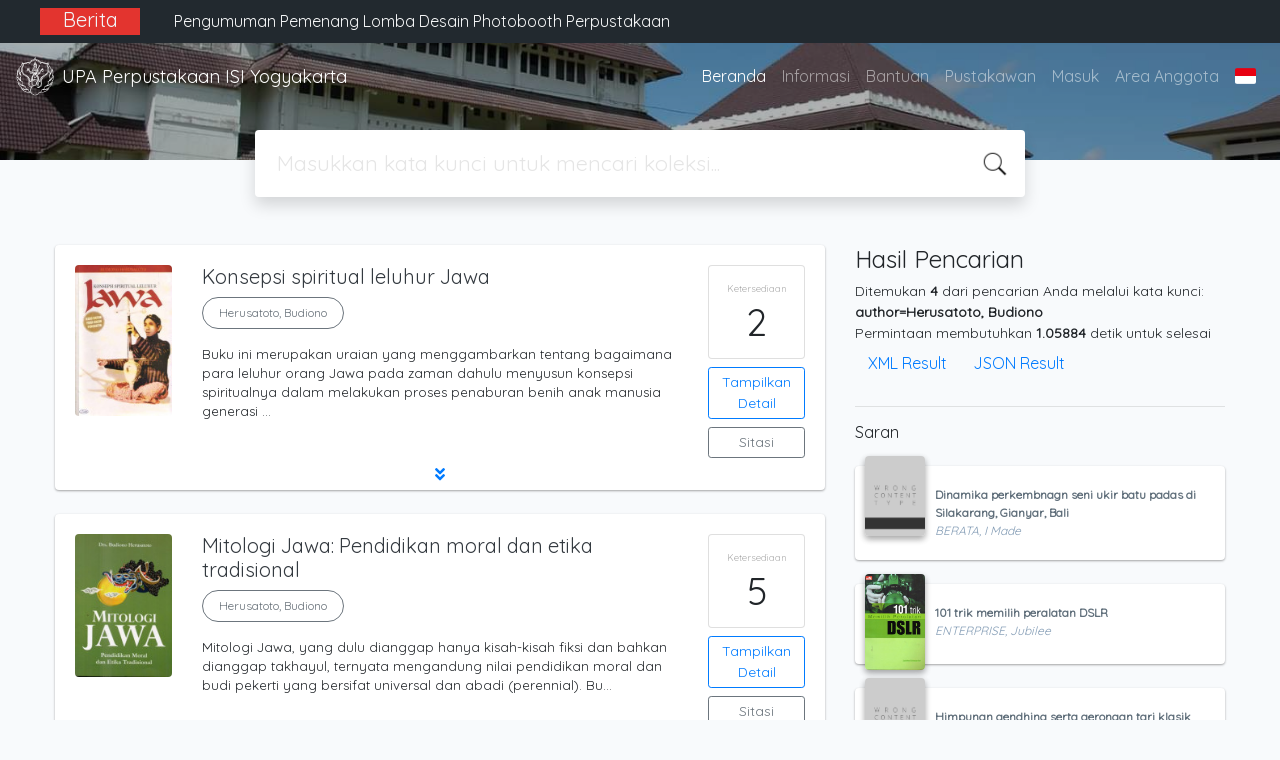

--- FILE ---
content_type: text/html; charset=UTF-8
request_url: https://opac.isi.ac.id/index.php?author=Herusatoto%2C+Budiono&search=Search
body_size: 10727
content:
<!--
# ===============================
# Classic SLiMS Template
# ===============================
# @Author: Waris Agung Widodo
# @Email:  ido.alit@gmail.com
# @Date:   2018-01-23T11:25:57+07:00
# @Last modified by:   Waris Agung Widodo
# @Last modified time: 2019-01-03T11:25:57+07:00
-->
<!DOCTYPE html>
<html>
<head>
    <meta charset="utf-8">
    <title>Institut Seni Indonesia Yogyakarta | UPA Perpustakaan ISI Yogyakarta</title>
    <meta name="viewport" content="width=device-width, initial-scale=1, shrink-to-fit=no">

    <meta http-equiv="X-UA-Compatible" content="IE=edge">
    <meta http-equiv="Content-Type" content="text/html; charset=utf-8"/>
    <meta http-equiv="Pragma" content="no-cache"/>
    <meta http-equiv="Cache-Control" content="no-store, no-cache, must-revalidate, post-check=0, pre-check=0"/>
    <meta http-equiv="Expires" content="Sat, 26 Jul 1997 05:00:00 GMT"/>
            <meta name="description" content="Institut Seni Indonesia Yogyakarta | UPA Perpustakaan ISI Yogyakarta">
      <meta name="keywords" content="Institut Seni Indonesia Yogyakarta">
      <meta name="viewport" content="width=device-width, height=device-height, initial-scale=1">
    <meta name="generator" content="SLiMS 9 (Bulian)">
    <meta name="theme-color" content="#000">

    <meta property="og:locale" content="id_ID"/>
    <meta property="og:type" content="book"/>
    <meta property="og:title" content="Institut Seni Indonesia Yogyakarta | UPA Perpustakaan ISI Yogyakarta"/>
        <meta property="og:description" content="Institut Seni Indonesia Yogyakarta"/>
      <meta property="og:url" content="//opac.isi.ac.id%2Findex.php%3Fauthor%3DHerusatoto%2C+Budiono%26search%3DSearch"/>
    <meta property="og:site_name" content="UPA Perpustakaan ISI Yogyakarta"/>
        <meta property="og:image"
            content="//opac.isi.ac.id/template/default/img/logo.png"/>
  
    <meta name="twitter:card" content="summary">
    <meta name="twitter:url" content="//opac.isi.ac.id%2Findex.php%3Fauthor%3DHerusatoto%2C+Budiono%26search%3DSearch"/>
    <meta name="twitter:title" content="Institut Seni Indonesia Yogyakarta | UPA Perpustakaan ISI Yogyakarta"/>
        <meta property="twitter:image"
            content="//opac.isi.ac.id/template/default/img/logo.png"/>
      <!-- // load bootstrap style -->
    <link rel="stylesheet" href="template/default/assets/css/bootstrap.min.css">
    <!-- // font awesome -->
    <link rel="stylesheet" href="template/default/assets/plugin/font-awesome/css/fontawesome-all.min.css">
    <!-- Tailwind CSS -->
    <link rel="stylesheet" href="template/default/assets/css/tailwind.min.css">
    <!-- Vegas CSS -->
    <link rel="stylesheet" href="template/default/assets/plugin/vegas/vegas.min.css">
    <link href="/js/toastr/toastr.min.css?31114038" rel="stylesheet" type="text/css"/>
    <!-- SLiMS CSS -->
    <link rel="stylesheet" href="/js/colorbox/colorbox.css">
    <!-- // Flag css -->
    <link rel="stylesheet" href="template/default/assets/css/flag-icon.min.css">
    <!-- // my custom style -->
    <link rel="stylesheet" href="template/default/assets/css/style.css?v=20260123-114038">

    <link rel="shortcut icon" href="webicon.ico" type="image/x-icon"/>

    <!-- // load vue js -->
    <script src="template/default/assets/js/vue.min.js"></script>
    <!-- // load jquery library -->
    <script src="template/default/assets/js/jquery.min.js"></script>
    <!-- // load popper javascript -->
    <script src="template/default/assets/js/popper.min.js"></script>
    <!-- // load bootstrap javascript -->
    <script src="template/default/assets/js/bootstrap.min.js"></script>
    <!-- // load vegas javascript -->
    <script src="template/default/assets/plugin/vegas/vegas.min.js"></script>
    <script src="/js/toastr/toastr.min.js"></script>
    <!-- // load SLiMS javascript -->
    <script src="/js/colorbox/jquery.colorbox-min.js"></script>
    <script src="/js/gui.js"></script>
    <script src="/js/fancywebsocket.js"></script>
<link href="https://fonts.googleapis.com/css2?family=Quicksand&display=swap" rel="stylesheet"> 
<!-- Global site tag (gtag.js) - Google Analytics -->
<script async src="https://www.googletagmanager.com/gtag/js?id=G-9K42SW70Y4"></script>
<script>
  window.dataLayer = window.dataLayer || [];
  function gtag(){dataLayer.push(arguments);}
  gtag('js', new Date());

  gtag('config', 'G-9K42SW70Y4');
</script>

</head>
<body class="bg-grey-lightest" style="font-family: 'Quicksand', sans-serif;">


<div class="result-search">
    <section id="section1 container-fluid">
        <header class="c-header">
            <div class="mask"></div>
          <div class="banner bg-black text-grey-lighter py-2 sticky-top">
    <div class="container">
    <div class="row">  
    <div class="col-lg-1 col-sm-0 text-right bg-red text-center font-weight-bold"><h5>Berita</h5></div>
    <div class="col-lg-11 col-sm-12">  
      <div id="carouselExampleControls" class="carousel slide col-lg-12" data-ride="carousel">
        <div class="carousel-inner">
            <div class="carousel-item active">
                          <div class="text-grey-lighter">
                            <div class="p-1 text-left col-lg-12">   
                              <p class="mx-auto"><h6><a href="https://lib.isi.ac.id/pengumuman-pemenang-lomba-desain-photobooth-perpustakaan/" target="_BLANK" class="text-light">Pengumuman Pemenang Lomba Desain Photobooth Perpustakaan</a></h6></p>
                            </div>
                          </div>
                        </div><div class="carousel-item ">
                          <div class="text-grey-lighter">
                            <div class="p-1 text-left col-lg-12">   
                              <p class="mx-auto"><h6><a href="https://lib.isi.ac.id/elementor-25086/" target="_BLANK" class="text-light">Pameran Koleksi Perpustakaan 2025</a></h6></p>
                            </div>
                          </div>
                        </div><div class="carousel-item ">
                          <div class="text-grey-lighter">
                            <div class="p-1 text-left col-lg-12">   
                              <p class="mx-auto"><h6><a href="https://lib.isi.ac.id/pada-saat-pembelajaran-daring-layanan-perpustakaan-tetap-buka/" target="_BLANK" class="text-light">Pada Saat Pembelajaran Daring Layanan Perpustakaan Tetap Buka</a></h6></p>
                            </div>
                          </div>
                        </div><div class="carousel-item ">
                          <div class="text-grey-lighter">
                            <div class="p-1 text-left col-lg-12">   
                              <p class="mx-auto"><h6><a href="https://lib.isi.ac.id/lomba-desain-photobooth/" target="_BLANK" class="text-light">Lomba Desain Photobooth</a></h6></p>
                            </div>
                          </div>
                        </div><div class="carousel-item ">
                          <div class="text-grey-lighter">
                            <div class="p-1 text-left col-lg-12">   
                              <p class="mx-auto"><h6><a href="https://lib.isi.ac.id/pengumuman-layanan-yudisium-wisuda/" target="_BLANK" class="text-light">Pengumuman Layanan Yudisium-Wisuda</a></h6></p>
                            </div>
                          </div>
                        </div><div class="carousel-item ">
                          <div class="text-grey-lighter">
                            <div class="p-1 text-left col-lg-12">   
                              <p class="mx-auto"><h6><a href="https://lib.isi.ac.id/pengumuman-layanan-perpustakaan-selama-libur-nasional-dan-cuti-bersama-hari-raya-idul-fitri-1446-h/" target="_BLANK" class="text-light">Pengumuman Layanan Perpustakaan Selama Libur Nasional Dan Cuti Bersama Hari Raya Idul Fitri 1446 H</a></h6></p>
                            </div>
                          </div>
                        </div><div class="carousel-item ">
                          <div class="text-grey-lighter">
                            <div class="p-1 text-left col-lg-12">   
                              <p class="mx-auto"><h6><a href="https://lib.isi.ac.id/kegiatan-workshop-pemanfaat-perpustakaan-berjalan-lancar/" target="_BLANK" class="text-light">Kegiatan Workshop Pemanfaatan Perpustakaan Berjalan Lancar</a></h6></p>
                            </div>
                          </div>
                        </div><div class="carousel-item ">
                          <div class="text-grey-lighter">
                            <div class="p-1 text-left col-lg-12">   
                              <p class="mx-auto"><h6><a href="https://lib.isi.ac.id/kegiatan-tanya-pustakawan-1-layanan-bebas-pustaka-unggah-mandiri-berjalan/" target="_BLANK" class="text-light">Kegiatan Tanya Pustakawan #1: Layanan Bebas Pustaka & Unggah Mandiri Berjalan Lancar</a></h6></p>
                            </div>
                          </div>
                        </div><div class="carousel-item ">
                          <div class="text-grey-lighter">
                            <div class="p-1 text-left col-lg-12">   
                              <p class="mx-auto"><h6><a href="https://lib.isi.ac.id/info-wisuda-2025-tanya-pustakawan-1-layanan-bebas-pustaka-unggah-mandiri/" target="_BLANK" class="text-light">Info Wisuda 2025: Tanya Pustakawan #1- Layanan Bebas Pustaka & Unggah Mandiri</a></h6></p>
                            </div>
                          </div>
                        </div><div class="carousel-item ">
                          <div class="text-grey-lighter">
                            <div class="p-1 text-left col-lg-12">   
                              <p class="mx-auto"><h6><a href="https://lib.isi.ac.id/layanan-pengecekan-turnitin/" target="_BLANK" class="text-light">Layanan Pengecekan Turnitin</a></h6></p>
                            </div>
                          </div>
                        </div>          </div>
      </div>
      </div>
    </div>
    </div>
</div>
<nav class="navbar navbar-expand-lg navbar-dark bg-transparent">
    <a class="navbar-brand inline-flex items-center" href="index.php">
        <img class="h-10 w-15" src="images/default/logo.png">        <div class="inline-flex flex-col leading-tight ml-2">
            <h1 class="text-lg m-0 p-0">UPA Perpustakaan ISI Yogyakarta</h1>
                    </div>
    </a>
    <button class="navbar-toggler" type="button" data-toggle="collapse" data-target="#navbarSupportedContent"
            aria-controls="navbarSupportedContent" aria-expanded="false" aria-label="Toggle navigation">
        <span class="navbar-toggler-icon"></span>
    </button>

    <div class="collapse navbar-collapse" id="navbarSupportedContent">
        <ul class="navbar-nav ml-auto">
          <li class="nav-item active">
    <a class="nav-link" href="index.php">Beranda</a>
</li><li class="nav-item ">
    <a class="nav-link" href="index.php?p=libinfo">Informasi</a>
</li><li class="nav-item ">
    <a class="nav-link" href="index.php?p=help">Bantuan</a>
</li><li class="nav-item ">
    <a class="nav-link" href="index.php?p=librarian">Pustakawan</a>
</li><li class="nav-item ">
    <a class="nav-link" href="index.php?p=login">Masuk</a>
</li>                        <li class="nav-item ">
                  <a class="nav-link" href="index.php?p=member">Area Anggota</a>
              </li>
                      <li class="nav-item dropdown">
                              <a class="nav-link dropdown-toggle cursor-pointer" type="button" id="languageMenuButton"
                   data-toggle="dropdown" aria-haspopup="true" aria-expanded="false">
                    <span class="flag-icon flag-icon-id" style="border-radius: 2px;"></span>
                </a>
                <div class="dropdown-menu bg-grey-lighter dropdown-menu-lg-right" aria-labelledby="dropdownMenuButton">
                    <h6 class="dropdown-header">Pilih Bahasa : </h6>
                      <a class="dropdown-item" href="index.php?select_lang=ar_SA">
        <span class="flag-icon flag-icon-sa mr-2" style="border-radius: 2px;"></span> Bahasa Arab
    </a>    <a class="dropdown-item" href="index.php?select_lang=bn_BD">
        <span class="flag-icon flag-icon-bd mr-2" style="border-radius: 2px;"></span> Bahasa Bengal
    </a>    <a class="dropdown-item" href="index.php?select_lang=pt_BR">
        <span class="flag-icon flag-icon-br mr-2" style="border-radius: 2px;"></span> Bahasa Brazil Portugis
    </a>    <a class="dropdown-item" href="index.php?select_lang=en_US">
        <span class="flag-icon flag-icon-us mr-2" style="border-radius: 2px;"></span> Bahasa Inggris
    </a>    <a class="dropdown-item" href="index.php?select_lang=es_ES">
        <span class="flag-icon flag-icon-es mr-2" style="border-radius: 2px;"></span> Bahasa Spanyol
    </a>    <a class="dropdown-item" href="index.php?select_lang=de_DE">
        <span class="flag-icon flag-icon-de mr-2" style="border-radius: 2px;"></span> Bahasa Jerman
    </a>    <a class="dropdown-item" href="index.php?select_lang=id_ID">
        <span class="flag-icon flag-icon-id mr-2" style="border-radius: 2px;"></span> Bahasa Indonesia
    </a>    <a class="dropdown-item" href="index.php?select_lang=ja_JP">
        <span class="flag-icon flag-icon-jp mr-2" style="border-radius: 2px;"></span> Bahasa Jepang
    </a>    <a class="dropdown-item" href="index.php?select_lang=ms_MY">
        <span class="flag-icon flag-icon-my mr-2" style="border-radius: 2px;"></span> Bahasa Melayu
    </a>    <a class="dropdown-item" href="index.php?select_lang=fa_IR">
        <span class="flag-icon flag-icon-ir mr-2" style="border-radius: 2px;"></span> Bahasa Persia
    </a>    <a class="dropdown-item" href="index.php?select_lang=ru_RU">
        <span class="flag-icon flag-icon-ru mr-2" style="border-radius: 2px;"></span> Bahasa Rusia
    </a>    <a class="dropdown-item" href="index.php?select_lang=th_TH">
        <span class="flag-icon flag-icon-th mr-2" style="border-radius: 2px;"></span> Bahasa Thailand
    </a>    <a class="dropdown-item" href="index.php?select_lang=tr_TR">
        <span class="flag-icon flag-icon-tr mr-2" style="border-radius: 2px;"></span> Bahasa Turki
    </a>    <a class="dropdown-item" href="index.php?select_lang=ur_PK">
        <span class="flag-icon flag-icon-pk mr-2" style="border-radius: 2px;"></span> Bahasa Urdu
    </a>                </div>
            </li>
        </ul>
    </div>
</nav>

        </header>
      <div class="search" id="search-wraper" xmlns:v-bind="http://www.w3.org/1999/xhtml">
    <div class="container">
        <div class="row">
            <div class="col-lg-8 mx-auto">
                <div class="card border-0 shadow">
                    <div class="card-body">
                        <form class="" action="index.php" method="get" @submit.prevent="searchSubmit">
                            <input type="hidden" name="search" value="search">
                            <input ref="keywords" value="" v-model.trim="keywords"
                                   @focus="searchOnFocus" @blur="searchOnBlur" type="text" id="search-input"
                                   name="keywords" class="input-transparent w-100" autocomplete="off"
                                   placeholder="Masukkan kata kunci untuk mencari koleksi..."/>
                        </form>
                    </div>
                </div>
                <transition name="slide-fade">
                    <div v-if="show" class="advanced-wraper shadow mt-4" id="advanced-wraper"
                         v-click-outside="hideSearch">
                        <p class="label mb-2">
                            Pencarian berdasarkan :                            <i @click="hideSearch"
                               class="far fa-times-circle float-right text-danger cursor-pointer"></i>
                        </p>
                        <div class="d-flex flex-wrap">
                            <a v-bind:class="{'btn-primary text-white': searchBy === 'keywords', 'btn-outline-secondary': searchBy !== 'keywords' }"
                               @click="searchOnClick('keywords')" class="btn mr-2 mb-2">SEMUA</a>
                            <a v-bind:class="{'btn-primary text-white': searchBy === 'author', 'btn-outline-secondary': searchBy !== 'author' }"
                               @click="searchOnClick('author')" class="btn mr-2 mb-2">Pengarang</a>
                            <a v-bind:class="{'btn-primary text-white': searchBy === 'subject', 'btn-outline-secondary': searchBy !== 'subject' }"
                               @click="searchOnClick('subject')" class="btn mr-2 mb-2">Subjek</a>
                            <a v-bind:class="{'btn-primary text-white': searchBy === 'isbn', 'btn-outline-secondary': searchBy !== 'isbn' }"
                               @click="searchOnClick('isbn')" class="btn mr-2 mb-2">ISBN/ISSN</a>
                            <button class="btn btn-light mr-2 mb-2" disabled>ATAU COBA</button>
                            <a class="btn btn-outline-primary mr-2 mb-2" data-toggle="modal" data-target="#adv-modal">Pencarian Spesifik</a>
                        </div>
                        <p v-if="lastKeywords.length > 0" class="label mt-4">Pencarian terakhir:</p>
                        <a :href="`index.php?${tmpObj[k].searchBy}=${tmpObj[k].text}&search=search`"
                           class="flex items-center justify-between py-1 text-decoration-none text-grey-darkest hover:text-blue"
                           v-for="k in lastKeywords" :key="k"><span><i
                                        class="far fa-clock text-grey-dark mr-2"></i><span class="italic text-sm">{{tmpObj[k].text}}</span></span><i
                                    class="fas fa-angle-right text-grey-dark"></i></a>
                    </div>
                </transition>
            </div>
        </div>
    </div>
</div>
    </section>

    <section class="container mt-5">
        <div class="row">
            <div class="col-md-8">
                <div class="wraper">
                  <div class="biblioResult"><div class="card item border-0 elevation-1 mb-6"><div class="card-body"><div class="row"><div class="col-12 col-md-2"><img src="./lib/minigalnano/createthumb.php?filename=images%2Fdocs%2Fcover_konsepsi_spiritual_leluhur_jawa.jpg&width=120" alt="cover" class="img-fluid rounded" /></div><div class="col-8"><h5><a title="Tampilkan penjelasan lengkap untuk judul ini" class="card-link text-dark" href="/index.php?p=show_detail&id=4660&keywords=">Konsepsi spiritual leluhur Jawa</a></h5><div class="d-flex authors flex-wrap py-2"><a href="index.php?author=Herusatoto%2C+Budiono&search=Search" itemprop="name" property="name" class="btn btn-outline-secondary btn-rounded">Herusatoto, Budiono</a></div><p>Buku ini merupakan uraian yang menggambarkan tentang bagaimana para leluhur orang Jawa pada zaman dahulu menyusun konsepsi spiritualnya dalam melakukan proses penaburan benih anak manusia generasi …</p><div id="expand-4660" class="collapse py-2 collapse-detail"><dl class="row text-sm"><dt class="col-sm-3">Edisi</dt><dd class="col-sm-9">-</dd><dt class="col-sm-3">ISBN/ISSN</dt><dd class="col-sm-9">-</dd><dt class="col-sm-3">Deskripsi Fisik</dt><dd class="col-sm-9">xviii, 246 hal. : il. ; 24 cm</dd><dt class="col-sm-3">Judul Seri</dt><dd class="col-sm-9">-</dd><dt class="col-sm-3">No. Panggil</dt><dd class="col-sm-9">133.909 598 2 Her k</dd></dl></div></div><div class="col-2 hidden md:block"><div class="card availability cursor-pointer"><div class="card-body pt-3 pb-2 px-1"><div class="d-flex availability-content flex-column"><span class="label">Ketersediaan</span><span class="value ">2</span></div><div class="add-to-chart align-items-center justify-content-center flex-column" data-biblio="4660"><span class="label">Tambahkan ke dalam keranjang</span><span class="value"><i class="fas fa-plus"></i></span></div></div></div><a class="btn btn-outline-primary btn-block mt-2 btn-sm" href="/index.php?p=show_detail&id=4660&keywords=">Tampilkan Detail</a><a class="btn btn-outline-secondary btn-block mt-2 btn-sm openPopUp citationLink" href="/index.php?p=cite&id=4660&keywords=" title="Sitasi untuk: Konsepsi spiritual leluhur Jawa" target="_blank">Sitasi</a></div></div><div class="expand"><a id="btn-expand-4660" class="flex justify-center text-decoration-none py-2" data-toggle="collapse" href="#expand-4660" role="button" aria-expanded="false" aria-controls="expand-4660"><i class="fas fa-angle-double-down"></i></a></div></div></div><div class="card item border-0 elevation-1 mb-6"><div class="card-body"><div class="row"><div class="col-12 col-md-2"><img src="./lib/minigalnano/createthumb.php?filename=images%2Fdocs%2FJD.0166.9.20.jpg.jpg&width=120" alt="cover" class="img-fluid rounded" /></div><div class="col-8"><h5><a title="Tampilkan penjelasan lengkap untuk judul ini" class="card-link text-dark" href="/index.php?p=show_detail&id=42588&keywords=">Mitologi Jawa: Pendidikan moral dan etika tradisional</a></h5><div class="d-flex authors flex-wrap py-2"><a href="index.php?author=Herusatoto%2C+Budiono&search=Search" itemprop="name" property="name" class="btn btn-outline-secondary btn-rounded">Herusatoto, Budiono</a></div><p>Mitologi Jawa, yang dulu dianggap hanya kisah-kisah fiksi dan bahkan dianggap takhayul, ternyata mengandung nilai pendidikan moral dan budi pekerti yang bersifat universal dan abadi (perennial). Bu…</p><div id="expand-42588" class="collapse py-2 collapse-detail"><dl class="row text-sm"><dt class="col-sm-3">Edisi</dt><dd class="col-sm-9">ed. rev., cet.1</dd><dt class="col-sm-3">ISBN/ISSN</dt><dd class="col-sm-9">978-602-5792-30-4</dd><dt class="col-sm-3">Deskripsi Fisik</dt><dd class="col-sm-9">xxvi, 131 hal. : ilus. ; 20 cm.</dd><dt class="col-sm-3">Judul Seri</dt><dd class="col-sm-9">-</dd><dt class="col-sm-3">No. Panggil</dt><dd class="col-sm-9">398.209 598 2 Her m</dd></dl></div></div><div class="col-2 hidden md:block"><div class="card availability cursor-pointer"><div class="card-body pt-3 pb-2 px-1"><div class="d-flex availability-content flex-column"><span class="label">Ketersediaan</span><span class="value ">5</span></div><div class="add-to-chart align-items-center justify-content-center flex-column" data-biblio="42588"><span class="label">Tambahkan ke dalam keranjang</span><span class="value"><i class="fas fa-plus"></i></span></div></div></div><a class="btn btn-outline-primary btn-block mt-2 btn-sm" href="/index.php?p=show_detail&id=42588&keywords=">Tampilkan Detail</a><a class="btn btn-outline-secondary btn-block mt-2 btn-sm openPopUp citationLink" href="/index.php?p=cite&id=42588&keywords=" title="Sitasi untuk: Mitologi Jawa: Pendidikan moral dan etika tradisio" target="_blank">Sitasi</a></div></div><div class="expand"><a id="btn-expand-42588" class="flex justify-center text-decoration-none py-2" data-toggle="collapse" href="#expand-42588" role="button" aria-expanded="false" aria-controls="expand-42588"><i class="fas fa-angle-double-down"></i></a></div></div></div><div class="card item border-0 elevation-1 mb-6"><div class="card-body"><div class="row"><div class="col-12 col-md-2"><img src="./lib/minigalnano/createthumb.php?filename=images%2Fdocs%2FBDN.15.02.19.jpg.jpg&width=120" alt="cover" class="img-fluid rounded" /></div><div class="col-8"><h5><a title="Tampilkan penjelasan lengkap untuk judul ini" class="card-link text-dark" href="/index.php?p=show_detail&id=39635&keywords=">Konyolnya Orang Jawa: Mengupas 23 Kelemahan Orang Jawa.</a></h5><div class="d-flex authors flex-wrap py-2"><a href="index.php?author=Herusatoto%2C+Budiono&search=Search" itemprop="name" property="name" class="btn btn-outline-secondary btn-rounded">Herusatoto, Budiono</a></div><p>Buku ini mengupas, mengapa orang jawa itu tidak lagi dihargai, tidak lagi dihormati, dan tidak lagi terpelihara dengan baik sikapnya, seperti arti kata konyol dalam bahasa jawa. Buku ini menjawab m…</p><div id="expand-39635" class="collapse py-2 collapse-detail"><dl class="row text-sm"><dt class="col-sm-3">Edisi</dt><dd class="col-sm-9">-</dd><dt class="col-sm-3">ISBN/ISSN</dt><dd class="col-sm-9">978-6028-04310-6</dd><dt class="col-sm-3">Deskripsi Fisik</dt><dd class="col-sm-9">248 hal.: ilus,; 21 cm.</dd><dt class="col-sm-3">Judul Seri</dt><dd class="col-sm-9">-</dd><dt class="col-sm-3">No. Panggil</dt><dd class="col-sm-9">305.8 Her k</dd></dl></div></div><div class="col-2 hidden md:block"><div class="card availability cursor-pointer"><div class="card-body pt-3 pb-2 px-1"><div class="d-flex availability-content flex-column"><span class="label">Ketersediaan</span><span class="value ">1</span></div><div class="add-to-chart align-items-center justify-content-center flex-column" data-biblio="39635"><span class="label">Tambahkan ke dalam keranjang</span><span class="value"><i class="fas fa-plus"></i></span></div></div></div><a class="btn btn-outline-primary btn-block mt-2 btn-sm" href="/index.php?p=show_detail&id=39635&keywords=">Tampilkan Detail</a><a class="btn btn-outline-secondary btn-block mt-2 btn-sm openPopUp citationLink" href="/index.php?p=cite&id=39635&keywords=" title="Sitasi untuk: Konyolnya Orang Jawa: Mengupas 23 Kelemahan Orang " target="_blank">Sitasi</a></div></div><div class="expand"><a id="btn-expand-39635" class="flex justify-center text-decoration-none py-2" data-toggle="collapse" href="#expand-39635" role="button" aria-expanded="false" aria-controls="expand-39635"><i class="fas fa-angle-double-down"></i></a></div></div></div><div class="card item border-0 elevation-1 mb-6"><div class="card-body"><div class="row"><div class="col-12 col-md-2"><img src="./lib/minigalnano/createthumb.php?filename=images%2Fdocs%2F&width=120" alt="cover" class="img-fluid rounded" /></div><div class="col-8"><h5><a title="Tampilkan penjelasan lengkap untuk judul ini" class="card-link text-dark" href="/index.php?p=show_detail&id=13503&keywords=">Simbolisme dalam Budaya Jawa</a></h5><div class="d-flex authors flex-wrap py-2"><a href="index.php?author=Herusatoto%2C+Budiono&search=Search" itemprop="name" property="name" class="btn btn-outline-secondary btn-rounded">Herusatoto, Budiono</a></div><p><dl class="row text-sm"><dt class="col-sm-3">Edisi</dt><dd class="col-sm-9">-</dd><dt class="col-sm-3">ISBN/ISSN</dt><dd class="col-sm-9">-</dd><dt class="col-sm-3">Deskripsi Fisik</dt><dd class="col-sm-9">140 h., idx.; 20.5 cm</dd><dt class="col-sm-3">Judul Seri</dt><dd class="col-sm-9">-</dd><dt class="col-sm-3">No. Panggil</dt><dd class="col-sm-9">305801</dd></dl></p><div id="expand-13503" class="collapse py-2 collapse-detail"><dl class="row text-sm"><dt class="col-sm-3">Edisi</dt><dd class="col-sm-9">-</dd><dt class="col-sm-3">ISBN/ISSN</dt><dd class="col-sm-9">-</dd><dt class="col-sm-3">Deskripsi Fisik</dt><dd class="col-sm-9">140 h., idx.; 20.5 cm</dd><dt class="col-sm-3">Judul Seri</dt><dd class="col-sm-9">-</dd><dt class="col-sm-3">No. Panggil</dt><dd class="col-sm-9">305801</dd></dl></div></div><div class="col-2 hidden md:block"><div class="card availability cursor-pointer"><div class="card-body pt-3 pb-2 px-1"><div class="d-flex availability-content flex-column"><span class="label">Ketersediaan</span><span class="value ">26</span></div><div class="add-to-chart align-items-center justify-content-center flex-column" data-biblio="13503"><span class="label">Tambahkan ke dalam keranjang</span><span class="value"><i class="fas fa-plus"></i></span></div></div></div><a class="btn btn-outline-primary btn-block mt-2 btn-sm" href="/index.php?p=show_detail&id=13503&keywords=">Tampilkan Detail</a><a class="btn btn-outline-secondary btn-block mt-2 btn-sm openPopUp citationLink" href="/index.php?p=cite&id=13503&keywords=" title="Sitasi untuk: Simbolisme dalam Budaya Jawa" target="_blank">Sitasi</a></div></div></div></div></div>                </div>
            </div>
            <div class="col-md-4">
                <h4 class="mb-2">Hasil Pencarian</h4>
              <div class=" mb-4 text-sm"><div class="search-found-info">Ditemukan  <strong>4</strong> dari pencarian Anda melalui kata kunci: <strong class="search-found-info-keywords"><span class="search-keyword-info" title="author=Herusatoto, Budiono">author=Herusatoto, Budiono</span></strong></div><div class="search-query-time">Permintaan membutuhkan <b>1.05884</b> detik untuk selesai</div><div><a href="index.php?resultXML=true&author=Herusatoto%2C+Budiono&search=Search" class="xmlResultLink" target="_blank" title="View Result in XML Format" style="clear: both;">XML Result</a><a href="index.php?JSONLD=true&author=Herusatoto%2C+Budiono&search=Search" class="jsonResultLink" target="_blank" title="View Result in JSON Format" style="clear: both;">JSON Result</a></div></div><hr>                <h6 class="mb-2">Saran</h6>
                <div class="card-list d-flex flex-column mb-4">
                                        <div class="card sugestion border-0 elevation-1 mb-2">
                          <div class="card-body">
                              <div class="container-img elevation-2">
                                  <img src="./lib/minigalnano/createthumb.php?filename=images%2Fdocs%2F&width=120" alt="image" class="img-fluid">
                              </div>
                              <div class="card-text title">
                                  <a class="text-decoration-none text-grey-darker"
                                     href="/index.php?p=show_detail&id=18287">Dinamika perkembnagn seni ukir batu padas di Silakarang, Gianyar, Bali</a>
                              </div>
                              <div class="card-text author">
                                  <i>BERATA, I Made</i>
                              </div>
                          </div>
                      </div>
                                          <div class="card sugestion border-0 elevation-1 mb-2">
                          <div class="card-body">
                              <div class="container-img elevation-2">
                                  <img src="./lib/minigalnano/createthumb.php?filename=images%2Fdocs%2FID.01.02.18.jpg.jpg&width=120" alt="image" class="img-fluid">
                              </div>
                              <div class="card-text title">
                                  <a class="text-decoration-none text-grey-darker"
                                     href="/index.php?p=show_detail&id=35836">101 trik memilih peralatan DSLR</a>
                              </div>
                              <div class="card-text author">
                                  <i>ENTERPRISE, Jubilee</i>
                              </div>
                          </div>
                      </div>
                                          <div class="card sugestion border-0 elevation-1 mb-2">
                          <div class="card-body">
                              <div class="container-img elevation-2">
                                  <img src="./lib/minigalnano/createthumb.php?filename=images%2Fdocs%2F&width=120" alt="image" class="img-fluid">
                              </div>
                              <div class="card-text title">
                                  <a class="text-decoration-none text-grey-darker"
                                     href="/index.php?p=show_detail&id=6009">Himpunan gendhing serta gerongan tari klasik gaya Yogyakarta Jilid I</a>
                              </div>
                              <div class="card-text author">
                                  <i>SOEYAMTO</i>
                              </div>
                          </div>
                      </div>
                                          <div class="card sugestion border-0 elevation-1 mb-2">
                          <div class="card-body">
                              <div class="container-img elevation-2">
                                  <img src="./lib/minigalnano/createthumb.php?filename=images%2Fdocs%2F&width=120" alt="image" class="img-fluid">
                              </div>
                              <div class="card-text title">
                                  <a class="text-decoration-none text-grey-darker"
                                     href="/index.php?p=show_detail&id=10817">The Philosophy of Modern Art</a>
                              </div>
                              <div class="card-text author">
                                  <i>Read, Herbert</i>
                              </div>
                          </div>
                      </div>
                                          <div class="card sugestion border-0 elevation-1 mb-2">
                          <div class="card-body">
                              <div class="container-img elevation-2">
                                  <img src="./lib/minigalnano/createthumb.php?filename=images%2Fdocs%2F&width=120" alt="image" class="img-fluid">
                              </div>
                              <div class="card-text title">
                                  <a class="text-decoration-none text-grey-darker"
                                     href="/index.php?p=show_detail&id=9265">Seni Tari Jawa Tradisi Surakarta dan Peristilahanya</a>
                              </div>
                              <div class="card-text author">
                                  <i>Brakel-Papenhuyzen, Clara - Ngaliman S.</i>
                              </div>
                          </div>
                      </div>
                                    </div>
            </div>
        </div>
    </section>
</div>


<footer class="py-4 bg-grey-darkest text-grey-lighter">
    <div class="container">
        <div class="row py-4">
            <div class="col-md-3">
              <img class="h-16 mb-2" src="images/default/logo.png">                <div class="mb-4">UPA Perpustakaan ISI Yogyakarta</div>
                <ul class="list-reset">
                    <li><a class="text-light" href="index.php?p=libinfo">Informasi</a></li>
                    <li><a class="text-light" href="index.php?p=services">Layanan</a></li>
                    <li><a class="text-light" href="index.php?p=librarian">Pustakawan</a></li>
                    <li><a class="text-light" href="index.php?p=member">Area Anggota</a></li>
                    <li><a class="text-light" href="index.php?p=visitor">Visitor</a></li>
                    <li><a class="text-light" href="index.php?p=login">Login Pustakawan</a></li>
                </ul>
                <hr/>
                <ul class="list-reset">
                    <li><a class="text-light" href="https://lib.isi.ac.id/" target="_BLANK">Beranda</a></li>
                    <li><a class="text-light" href="https://lib.isi.ac.id/contact/" target="_BLANK">Kirim Saran & Pertanyaan</a></li>
                    <li><a class="text-light" href="http://bit.ly/tambahkoleksiperpusisiyogyakarta" target="_BLANK">Usul Tambah Koleksi</a></li>
                    <li><a class="text-light" href="https://lib.pasca.isi.ac.id/" target="_BLANK">OPAC Pascasarjana</a></li>
                    <li><a class="text-light" href="https://digilib.isi.ac.id/" target="_BLANK">Koleksi Digital</a></li>
                    <li><a class="text-light" href="https://journal.isi.ac.id/" target="_BLANK">E-Journal</a></li>
                </ul>
            </div>
            <div class="col-md-5 pt-8 md:pt-0">
                <h4 class="mb-4">Tentang Kami</h4>
                <p>
                    UPA Perpustakaan ISI Yogyakarta merupakan perpustakaan perguruan tinggi negeri dengan nilai akreditasi “A” yang didalamnya memberikan beberapa layanan perpustakaan yaitu Layanan sirkulasi, Layanan referensi, Layanan Tugas Akhir (skripsi, tesis, disertasi, laporan penelitian), Layanan terbitan berkala (jurnal, majalah, koran, buletin, tabloid), Layanan fotokopi, Layanan penelusuran informasi dan pustaka elektronik, Layanan Soedarso corner, dan layanan Journal online. Perpustakaan juga dilengkapi dengan laboratorium komputer dan laboratorium bahasa                </p>
                <br/>
<!-- Default Statcounter code for OPAC UPT Perpustakaan ISIJogja http://opac.isi.ac.id/ -->
<script type="text/javascript">
    var sc_project=11876343; 
    var sc_invisible=0; 
    var sc_security="6ecc2e06"; 
    var scJsHost = (("https:" == document.location.protocol) ? "https://secure." : "http://www.");
    document.write("<sc"+"ript type='text/javascript' src='" + scJsHost + "statcounter.com/counter/counter.js'></"+"script>");
</script>
<noscript>
  <div class="statcounter">
    <a title="Web Analytics" href="http://statcounter.com/" target="_blank"><img class="statcounter" src="//c.statcounter.com/11876343/0/6ecc2e06/0/" alt="Web Analytics"></a>i
  </div>
</noscript>
<!-- End of Statcounter Code -->
                <a href="http://statcounter.com/p11876343/?guest=1" target="_BLANK">Statistik Pengunjung Online</a>
            </div>
            <div class="col-md-4 pt-8 md:pt-0">
                <h4 class="mb-4">Cari</h4>
                <div class="mb-2">Custom Search</div>
                <script async src="https://cse.google.com/cse.js?cx=a8ec7334a5e157f0b"></script>
                <div class="gcse-search"></div>

<!--
                <form action="index.php">
                    <div class="input-group mb-3">
                        <input name="keywords" type="text" class="form-control"
                               placeholder="Masukkan kata kunci"
                               aria-label="Enter keywords"
                               aria-describedby="button-addon2">
                        <div class="input-group-append">
                            <button class="btn btn-primary" type="submit" value="search" name="search"
                                    id="button-addon2">Cari Koleksi                            </button>
                        </div>
                    </div>
                </form> -->
                <hr>
                <br/>
                <a class="openPopUp" href="index.php?p=onesearch" title="Indonesia Onesearch" width="900" height="500"><img style="height:60px; margin-left:20px;" src="images/default/logo-ios-white.png"/></a>
<!--
                <a target="_blank" title="Support Us" class="btn btn-outline-success mb-2"
                   href="https://slims.web.id/web/pages/support-us/"><i
                            class="fas fa-heart mr-2"></i>Donasi untuk SLiMS</a>
                <a target="_blank" title="Contribute" class="btn btn-outline-light mb-2"
                   href="https://github.com/slims/"><i
                            class="fab fa-github mr-2"></i>Kontribusi untuk SLiMS?</a>
-->
            </div>
        </div>
        <hr>
        <div class="flex font-thin text-sm">
            <p class="flex-1">&copy; 2026 &mdash; Senayan Developer Community</p>
            <div class="flex-1 text-right text-grey">Ditenagai oleh <code>SLiMS</code></div>
        </div>
    </div>
</footer>



<!-- // Load modal -->

<div class="modal fade" id="exampleModal" tabindex="-1" role="dialog" aria-labelledby="exampleModalLabel"
     aria-hidden="true">
    <div class="modal-dialog modal-lg" role="document">
        <div class="modal-content">
            <div class="modal-header">
                <h5 class="modal-title" id="exampleModalLabel">Pilih subjek yang menarik bagi Anda</h5>
                <button type="button" class="close" data-dismiss="modal" aria-label="Close">
                    <span aria-hidden="true">&times;</span>
                </button>
            </div>
            <div class="modal-body">
                <ul class="topic d-flex flex-wrap justify-content-center p-0">
                    <li class="d-flex justify-content-center align-items-center m-2">
                        <a href="index.php?callnumber=0&search=search" class="d-flex flex-column">
                            <img src="template/default/assets/images/0-chemical.png" width="80" class="mb-3 mx-auto"/>
                            Karya Umum                        </a>
                    </li>
                    <li class="d-flex justify-content-center align-items-center m-2">
                        <a href="index.php?callnumber=1&search=search" class="d-flex flex-column">
                            <img src="template/default/assets/images/1-memory.png" width="80" class="mb-3 mx-auto"/>
                            Filsafat                        </a>
                    </li>
                    <li class="d-flex justify-content-center align-items-center m-2">
                        <a href="index.php?callnumber=2&search=search" class="d-flex flex-column">
                            <img src="template/default/assets/images/2-mosque.png" width="80" class="mb-3 mx-auto"/>
                            Agama                        </a>
                    </li>
                    <li class="d-flex justify-content-center align-items-center m-2">
                        <a href="index.php?callnumber=3&search=search" class="d-flex flex-column">
                            <img src="template/default/assets/images/3-diploma.png" width="80" class="mb-3 mx-auto"/>
                            Ilmu-ilmu Sosial                        </a>
                    </li>
                    <li class="d-flex justify-content-center align-items-center m-2">
                        <a href="index.php?callnumber=4&search=search" class="d-flex flex-column">
                            <img src="template/default/assets/images/4-translation.png" width="80" class="mb-3 mx-auto"/>
                            Bahasa                        </a>
                    </li>
                    <li class="d-flex justify-content-center align-items-center m-2">
                        <a href="index.php?callnumber=5&search=search" class="d-flex flex-column">
                            <img src="template/default/assets/images/5-math.png" width="80" class="mb-3 mx-auto"/>
                            Ilmu-ilmu Murni                        </a>
                    </li>
                    <li class="d-flex justify-content-center align-items-center m-2">
                        <a href="index.php?callnumber=6&search=search" class="d-flex flex-column">
                            <img src="template/default/assets/images/6-blackboard.png" width="80" class="mb-3 mx-auto"/>
                            Ilmu-ilmu Terapan                        </a>
                    </li>
                    <li class="d-flex justify-content-center align-items-center m-2">
                        <a href="index.php?callnumber=7&search=search" class="d-flex flex-column">
                            <img src="template/default/assets/images/7-quill.png" width="80" class="mb-3 mx-auto"/>
                            Kesenian, Hiburan, dan Olahraga                        </a>
                    </li>
                    <li class="d-flex justify-content-center align-items-center m-2">
                        <a href="index.php?callnumber=8&search=search" class="d-flex flex-column">
                            <img src="template/default/assets/images/8-books.png" width="80" class="mb-3 mx-auto"/>
                            Kesusastraan                        </a>
                    </li>
                    <li class="d-flex justify-content-center align-items-center m-2">
                        <a href="index.php?callnumber=9&search=search" class="d-flex flex-column">
                            <img src="template/default/assets/images/9-return-to-the-past.png" width="80" class="mb-3 mx-auto"/>
                            Geografi dan Sejarah                        </a>
                    </li>
                </ul>
            </div>
            <div class="modal-footer text-muted text-sm">
                <div>Icons made by <a href="http://www.freepik.com" title="Freepik">Freepik</a> from <a href="https://www.flaticon.com/" title="Flaticon">www.flaticon.com</a></div>
            </div>
        </div>
    </div>
</div>

<div class="modal fade" id="adv-modal" tabindex="-1" role="dialog" aria-labelledby="exampleModalLabel"
     aria-hidden="true">
    <div class="modal-dialog modal-lg" role="document">
        <form class="modal-content" action="index.php" method="get">
            <div class="modal-header">
                <h5 class="modal-title" id="exampleModalLabel">Pencarian Spesifik</h5>
                <button type="button" class="close" data-dismiss="modal" aria-label="Close">
                    <span aria-hidden="true">&times;</span>
                </button>
            </div>
            <div class="modal-body">
                <div class="row">
                    <div class="col">
                        <div class="form-group">
                            <label for="adv-titles">Judul</label>
                            <input type="text" name="title" class="form-control" id="adv-titles"
                                   placeholder="Masukkan judul">
                        </div>
                    </div>
                    <div class="col">
                        <div class="form-group">
                            <label for="adv-author">Pengarang</label>
                            <input type="text" name="author" class="form-control" id="adv-author"
                                   placeholder="Masukkan nama pengarang">
                        </div>
                    </div>
                </div>
                <div class="row">
                    <div class="col">
                        <div class="form-group">
                            <label for="adv-subject">Subjek</label>
                            <input type="text" name="subject" class="form-control" id="adv-subject"
                                   placeholder="Masukkan subjek">
                        </div>
                    </div>
                    <div class="col">
                        <div class="form-group">
                            <label for="adv-isbn">ISBN/ISSN</label>
                            <input type="text" name="isbn" class="form-control" id="adv-isbn"
                                   placeholder="Masukkan ISBN/ISSN">
                        </div>
                    </div>
                </div>
                <div class="row">
                    <div class="col">
                        <div class="form-group">
                            <label for="adv-coll-type">Tipe Koleksi</label>
                            <select name="colltype" class="form-control"
                                    id="adv-coll-type"><option value="0">Semua Koleksi</option><option value="Audio/ Sound Recording">Audio/ Sound Recording</option><option value="Buletin">Buletin</option><option value="Disertasi">Disertasi</option><option value="EBOOK">EBOOK</option><option value="Jurnal">Jurnal</option><option value="Laporan Diploma">Laporan Diploma</option><option value="Laporan Kerja Profesi">Laporan Kerja Profesi</option><option value="Majalah">Majalah</option><option value="Penelitian">Penelitian</option><option value="Praktek Musik">Praktek Musik</option><option value="Proseding">Proseding</option><option value="Reference">Reference</option><option value="Repository">Repository</option><option value="Skripsi">Skripsi</option><option value="Tesis">Tesis</option><option value="Textbook - Baru">Textbook - Baru</option><option value="Textbook-Lama">Textbook-Lama</option><option value="Video/ Video Recording">Video/ Video Recording</option></select>
                        </div>
                    </div>
                    <div class="col">
                        <div class="form-group">
                            <label for="adv-location">Lokasi</label>
                            <select id="adv-location" name="location"
                                    class="form-control"> <option value="0">Semua Lokasi</option><option value="eBOOK">eBOOK</option><option value="Ruang  Terbitan Berkala">Ruang  Terbitan Berkala</option><option value="Ruang Referensi Lt 4">Ruang Referensi Lt 4</option><option value="Ruang Sirkulasi">Ruang Sirkulasi</option><option value="Ruang Skripsi">Ruang Skripsi</option><option value="Ruang Tandon  Lt 3">Ruang Tandon  Lt 3</option><option value="Ruang Tandon Lt 2 (Pengolahan)">Ruang Tandon Lt 2 (Pengolahan)</option><option value="Ruang Tandon Lt 4">Ruang Tandon Lt 4</option><option value="Soedarso Corner Lt.2">Soedarso Corner Lt.2</option></select>
                        </div>
                    </div>
                </div>
                <div class="row">
                    <div class="col">
                        <div class="form-group">
                            <label for="adv-gmd">GMD</label>
                            <select id="adv-gmd" name="gmd" class="form-control"><option value="0">Semua GMD/Media</option><option value=""></option><option value="Buku Ajar">Buku Ajar</option><option value="Buku Teks">Buku Teks</option><option value="CD">CD</option><option value="DVD">DVD</option><option value="EBOOK">EBOOK</option><option value="electronic resource">electronic resource</option><option value="Katalog Pameran/Karya">Katalog Pameran/Karya</option><option value="KLIPING">KLIPING</option><option value="Laporan Kerja Profesi">Laporan Kerja Profesi</option><option value="Lukisan">Lukisan</option><option value="Map">Map</option><option value="Multimedia">Multimedia</option><option value="Musik Teori">Musik Teori</option><option value="Partitur piano">Partitur piano</option><option value="Partitur piaono">Partitur piaono</option><option value="Partitur/Praktek Musik">Partitur/Praktek Musik</option><option value="Partiturpiano">Partiturpiano</option><option value="partutur piano">partutur piano</option><option value="Penelitian">Penelitian</option><option value="Piano partitur">Piano partitur</option><option value="piano solo">piano solo</option><option value="Piano-Partitur">Piano-Partitur</option><option value="print">print</option><option value="Proseding">Proseding</option><option value="Sound Recording">Sound Recording</option><option value="Terbitan Berkala">Terbitan Berkala</option><option value="Tugas Akhir">Tugas Akhir</option><option value="VCD">VCD</option><option value="Video Recording">Video Recording</option></select>
                        </div>
                    </div>
                    <div class="col"></div>
                </div>
            </div>
            <div class="modal-footer">
                <button type="submit" name="search" value="search" class="btn btn-primary">Cari Koleksi</button>
            </div>
        </form>
    </div>
</div>

<!-- // Load highlight -->
<script src="/js/highlight.js"></script>

<!-- // load our vue app.js -->
<script src="template/default/assets/js/app.js?v=20260123-114039"></script>
<script src="template/default/assets/js/app_jquery.js?v=20260123-114039"></script>

<script>
  $('.c-header, .vegas-slide').vegas({
        delay: 5000,
        timer: false,
        transition: 'fade',
        animation: 'none',
        slides: [
            { src: "template/default/assets/images/slide1.jpg" },
            { src: "template/default/assets/images/slide2.jpg" },
            { src: "template/default/assets/images/slide3.jpg" },
            { src: "template/default/assets/images/slide4.jpg" }
        ]
    });
</script>
</body>
</html>
